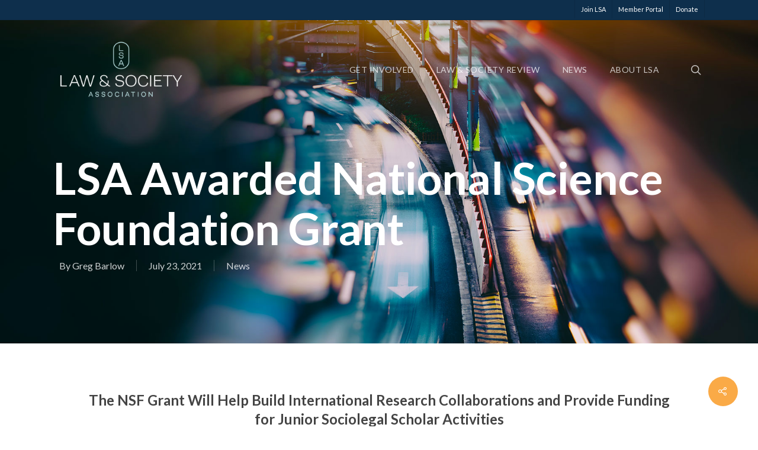

--- FILE ---
content_type: text/html; charset=UTF-8
request_url: https://www.lawandsociety.org/2021/07/23/lsa-awarded-national-science-foundation-grant/
body_size: 11539
content:
<!DOCTYPE html><html lang="en-US" class="no-js"><head><meta charset="UTF-8"><meta name="viewport" content="width=device-width, initial-scale=1, maximum-scale=1, user-scalable=0" /><link media="all" href="https://www.lawandsociety.org/wp-content/cache/autoptimize/css/autoptimize_3ae379446a1e36da91b7fbde95fcf767.css" rel="stylesheet" /><title>LSA Awarded National Science Foundation Grant - Law and Society Association</title><meta name="robots" content="index, follow, max-snippet:-1, max-image-preview:large, max-video-preview:-1" /><link rel="canonical" href="https://www.lawandsociety.org/2021/07/23/lsa-awarded-national-science-foundation-grant/" /><meta property="og:locale" content="en_US" /><meta property="og:type" content="article" /><meta property="og:title" content="LSA Awarded National Science Foundation Grant - Law and Society Association" /><meta property="og:description" content="The NSF Grant Will Help Build International Research Collaborations and Provide Funding for Junior Sociolegal Scholar Activities." /><meta property="og:url" content="https://www.lawandsociety.org/2021/07/23/lsa-awarded-national-science-foundation-grant/" /><meta property="og:site_name" content="Law and Society Association" /><meta property="article:published_time" content="2021-07-23T15:33:32+00:00" /><meta property="article:modified_time" content="2021-07-26T17:58:01+00:00" /><meta property="og:image" content="https://www.lawandsociety.org/wp-content/uploads/2021/01/cropped-LSA_Favicon.png" /><meta property="og:image:width" content="512" /><meta property="og:image:height" content="512" /><meta name="twitter:card" content="summary_large_image" /> <script type="application/ld+json" class="yoast-schema-graph">{"@context":"https://schema.org","@graph":[{"@type":"Organization","@id":"https://www.lawandsociety.org/#organization","name":"Law and Society Association","url":"https://www.lawandsociety.org/","sameAs":[],"logo":{"@type":"ImageObject","@id":"https://www.lawandsociety.org/#logo","inLanguage":"en-US","url":"https://www.lawandsociety.org/wp-content/uploads/2020/07/LSA_Logo_Dark.png","width":300,"height":144,"caption":"Law and Society Association"},"image":{"@id":"https://www.lawandsociety.org/#logo"}},{"@type":"WebSite","@id":"https://www.lawandsociety.org/#website","url":"https://www.lawandsociety.org/","name":"Law and Society Association","description":"The Law and Society Association, founded in 1964, is a group of scholars from many fields and countries, interested in the place of law in social, political, economic and cultural life. Members bring expertise in law, sociology, political science, psychology, anthropology, economics, and history as well as in other related areas to the study of sociolegal phenomena.  Among its activities, the Association publishes the Law &amp; Society Review, sponsors annual conferences and educational workshops, and fosters the development of academic programs in law and society around the world.","publisher":{"@id":"https://www.lawandsociety.org/#organization"},"potentialAction":[{"@type":"SearchAction","target":"https://www.lawandsociety.org/?s={search_term_string}","query-input":"required name=search_term_string"}],"inLanguage":"en-US"},{"@type":"ImageObject","@id":"https://www.lawandsociety.org/2021/07/23/lsa-awarded-national-science-foundation-grant/#primaryimage","inLanguage":"en-US","url":"https://www.lawandsociety.org/wp-content/uploads/2021/01/cropped-LSA_Favicon.png","width":512,"height":512},{"@type":"WebPage","@id":"https://www.lawandsociety.org/2021/07/23/lsa-awarded-national-science-foundation-grant/#webpage","url":"https://www.lawandsociety.org/2021/07/23/lsa-awarded-national-science-foundation-grant/","name":"LSA Awarded National Science Foundation Grant - Law and Society Association","isPartOf":{"@id":"https://www.lawandsociety.org/#website"},"primaryImageOfPage":{"@id":"https://www.lawandsociety.org/2021/07/23/lsa-awarded-national-science-foundation-grant/#primaryimage"},"datePublished":"2021-07-23T15:33:32+00:00","dateModified":"2021-07-26T17:58:01+00:00","breadcrumb":{"@id":"https://www.lawandsociety.org/2021/07/23/lsa-awarded-national-science-foundation-grant/#breadcrumb"},"inLanguage":"en-US","potentialAction":[{"@type":"ReadAction","target":["https://www.lawandsociety.org/2021/07/23/lsa-awarded-national-science-foundation-grant/"]}]},{"@type":"BreadcrumbList","@id":"https://www.lawandsociety.org/2021/07/23/lsa-awarded-national-science-foundation-grant/#breadcrumb","itemListElement":[{"@type":"ListItem","position":1,"item":{"@type":"WebPage","@id":"https://www.lawandsociety.org/","url":"https://www.lawandsociety.org/","name":"Home"}},{"@type":"ListItem","position":2,"item":{"@type":"WebPage","@id":"https://www.lawandsociety.org/2021/07/23/lsa-awarded-national-science-foundation-grant/","url":"https://www.lawandsociety.org/2021/07/23/lsa-awarded-national-science-foundation-grant/","name":"LSA Awarded National Science Foundation Grant"}}]},{"@type":"Article","@id":"https://www.lawandsociety.org/2021/07/23/lsa-awarded-national-science-foundation-grant/#article","isPartOf":{"@id":"https://www.lawandsociety.org/2021/07/23/lsa-awarded-national-science-foundation-grant/#webpage"},"author":{"@id":"https://www.lawandsociety.org/#/schema/person/7bd58c32a2394e12b01756001e9c549b"},"headline":"LSA Awarded National Science Foundation Grant","datePublished":"2021-07-23T15:33:32+00:00","dateModified":"2021-07-26T17:58:01+00:00","mainEntityOfPage":{"@id":"https://www.lawandsociety.org/2021/07/23/lsa-awarded-national-science-foundation-grant/#webpage"},"publisher":{"@id":"https://www.lawandsociety.org/#organization"},"image":{"@id":"https://www.lawandsociety.org/2021/07/23/lsa-awarded-national-science-foundation-grant/#primaryimage"},"articleSection":"News","inLanguage":"en-US"},{"@type":"Person","@id":"https://www.lawandsociety.org/#/schema/person/7bd58c32a2394e12b01756001e9c549b","name":"Greg Barlow"}]}</script> <link rel='dns-prefetch' href='//fonts.googleapis.com' /><link rel="alternate" type="application/rss+xml" title="Law and Society Association &raquo; Feed" href="https://www.lawandsociety.org/feed/" /><link rel="alternate" type="application/rss+xml" title="Law and Society Association &raquo; Comments Feed" href="https://www.lawandsociety.org/comments/feed/" /><link rel='stylesheet' id='nectar_default_font_open_sans-css'  href='https://fonts.googleapis.com/css?family=Open+Sans%3A300%2C400%2C600%2C700&#038;subset=latin%2Clatin-ext' type='text/css' media='all' /><link rel='stylesheet' id='redux-google-fonts-salient_redux-css'  href='https://fonts.googleapis.com/css?family=Lato%3A400%2C700%7CMr+Dafoe%3A400&#038;ver=1614095039' type='text/css' media='all' /> <script type='text/javascript' src='https://www.lawandsociety.org/wp-includes/js/jquery/jquery.min.js?ver=3.5.1' id='jquery-core-js'></script> <link rel="https://api.w.org/" href="https://www.lawandsociety.org/wp-json/" /><link rel="alternate" type="application/json" href="https://www.lawandsociety.org/wp-json/wp/v2/posts/5484" /><link rel="EditURI" type="application/rsd+xml" title="RSD" href="https://www.lawandsociety.org/xmlrpc.php?rsd" /><link rel="wlwmanifest" type="application/wlwmanifest+xml" href="https://www.lawandsociety.org/wp-includes/wlwmanifest.xml" /><link rel='shortlink' href='https://www.lawandsociety.org/?p=5484' /><link rel="alternate" type="application/json+oembed" href="https://www.lawandsociety.org/wp-json/oembed/1.0/embed?url=https%3A%2F%2Fwww.lawandsociety.org%2F2021%2F07%2F23%2Flsa-awarded-national-science-foundation-grant%2F" /><link rel="alternate" type="text/xml+oembed" href="https://www.lawandsociety.org/wp-json/oembed/1.0/embed?url=https%3A%2F%2Fwww.lawandsociety.org%2F2021%2F07%2F23%2Flsa-awarded-national-science-foundation-grant%2F&#038;format=xml" />  <script type="text/javascript">var root = document.getElementsByTagName( "html" )[0]; root.setAttribute( "class", "js" );</script> <script async src="https://www.googletagmanager.com/gtag/js?id=G-KX0LP4WW4F"></script> <script>window.dataLayer = window.dataLayer || [];  
  function gtag(){dataLayer.push(arguments);}  
  gtag('js', new Date());
  
  gtag('config', 'G-KX0LP4WW4F');</script><meta name="generator" content="Powered by WPBakery Page Builder - drag and drop page builder for WordPress."/><link rel="icon" href="https://www.lawandsociety.org/wp-content/uploads/2021/01/cropped-LSA_Favicon-32x32.png" sizes="32x32" /><link rel="icon" href="https://www.lawandsociety.org/wp-content/uploads/2021/01/cropped-LSA_Favicon-192x192.png" sizes="192x192" /><link rel="apple-touch-icon" href="https://www.lawandsociety.org/wp-content/uploads/2021/01/cropped-LSA_Favicon-180x180.png" /><meta name="msapplication-TileImage" content="https://www.lawandsociety.org/wp-content/uploads/2021/01/cropped-LSA_Favicon-270x270.png" /> <noscript><style>.wpb_animate_when_almost_visible { opacity: 1; }</style></noscript></head><body class="post-template-default single single-post postid-5484 single-format-standard ascend wpb-js-composer js-comp-ver-6.4.2 vc_responsive" data-footer-reveal="false" data-footer-reveal-shadow="none" data-header-format="default" data-body-border="off" data-boxed-style="" data-header-breakpoint="1000" data-dropdown-style="minimal" data-cae="easeOutCubic" data-cad="750" data-megamenu-width="contained" data-aie="none" data-ls="magnific" data-apte="standard" data-hhun="0" data-fancy-form-rcs="default" data-form-style="minimal" data-form-submit="regular" data-is="minimal" data-button-style="default" data-user-account-button="false" data-flex-cols="true" data-col-gap="default" data-header-inherit-rc="false" data-header-search="true" data-animated-anchors="true" data-ajax-transitions="true" data-full-width-header="false" data-slide-out-widget-area="true" data-slide-out-widget-area-style="slide-out-from-right" data-user-set-ocm="off" data-loading-animation="none" data-bg-header="true" data-responsive="1" data-ext-responsive="true" data-header-resize="1" data-header-color="custom" data-cart="false" data-remove-m-parallax="" data-remove-m-video-bgs="" data-m-animate="0" data-force-header-trans-color="light" data-smooth-scrolling="0" data-permanent-transparent="false" > <script type="text/javascript">if(navigator.userAgent.match(/(Android|iPod|iPhone|iPad|BlackBerry|IEMobile|Opera Mini)/)) { document.body.className += " using-mobile-browser "; }</script><div id="ajax-loading-screen" data-disable-mobile="1" data-disable-fade-on-click="0" data-effect="standard" data-method="standard"><div class="loading-icon none"><div class="material-icon"><div class="spinner"><div class="right-side"><div class="bar"></div></div><div class="left-side"><div class="bar"></div></div></div><div class="spinner color-2"><div class="right-side"><div class="bar"></div></div><div class="left-side"><div class="bar"></div></div></div></div></div></div><div id="header-space"  data-header-mobile-fixed='1'></div><div id="header-outer" data-has-menu="true" data-has-buttons="yes" data-header-button_style="default" data-using-pr-menu="false" data-mobile-fixed="1" data-ptnm="false" data-lhe="animated_underline" data-user-set-bg="#ffffff" data-format="default" data-permanent-transparent="false" data-megamenu-rt="0" data-remove-fixed="0" data-header-resize="1" data-cart="false" data-transparency-option="" data-box-shadow="small" data-shrink-num="25" data-using-secondary="1" data-using-logo="1" data-logo-height="110" data-m-logo-height="50" data-padding="28" data-full-width="false" data-condense="false" data-transparent-header="true" data-transparent-shadow-helper="false" data-remove-border="true" class="transparent"><div id="header-secondary-outer" class="default" data-mobile="default" data-remove-fixed="0" data-lhe="animated_underline" data-secondary-text="false" data-full-width="false" data-mobile-fixed="1" data-permanent-transparent="false" ><div class="container"><nav><ul class="sf-menu"><li id="menu-item-143" class="menu-item menu-item-type-custom menu-item-object-custom menu-item-143"><a href="https://lawandsociety.site-ym.com/general/register_member_type.asp">Join LSA</a></li><li id="menu-item-144" class="menu-item menu-item-type-custom menu-item-object-custom menu-item-144"><a href="https://lawandsociety.site-ym.com/">Member Portal</a></li><li id="menu-item-145" class="menu-item menu-item-type-custom menu-item-object-custom menu-item-145"><a href="https://lawandsociety.site-ym.com/donations/">Donate</a></li></ul></nav></div></div><header id="top"><div class="container"><div class="row"><div class="col span_3"> <a id="logo" href="https://www.lawandsociety.org" data-supplied-ml-starting-dark="false" data-supplied-ml-starting="false" data-supplied-ml="false" > <img class="stnd default-logo" alt="Law and Society Association" src="https://www.lawandsociety.org/wp-content/uploads/2020/07/LSA_Logo_Dark.png" srcset="https://www.lawandsociety.org/wp-content/uploads/2020/07/LSA_Logo_Dark.png 1x, https://www.lawandsociety.org/wp-content/uploads/2020/07/LSA_Logo_Dark.png 2x" /><img class="starting-logo default-logo"  alt="Law and Society Association" src="https://www.lawandsociety.org/wp-content/uploads/2020/07/LSA_Logo_Light.png" srcset="https://www.lawandsociety.org/wp-content/uploads/2020/07/LSA_Logo_Light.png 1x, https://www.lawandsociety.org/wp-content/uploads/2020/07/LSA_Logo_Light.png 2x" /><img class="starting-logo dark-version default-logo"  alt="Law and Society Association" src="https://www.lawandsociety.org/wp-content/uploads/2020/07/LSA_Logo_Dark.png" srcset="https://www.lawandsociety.org/wp-content/uploads/2020/07/LSA_Logo_Dark.png 1x, https://www.lawandsociety.org/wp-content/uploads/2020/07/LSA_Logo_Dark.png 2x" /> </a></div><div class="col span_9 col_last"> <a class="mobile-search" href="#searchbox"><span class="nectar-icon icon-salient-search" aria-hidden="true"></span></a><div class="slide-out-widget-area-toggle mobile-icon slide-out-from-right" data-custom-color="false" data-icon-animation="simple-transform"><div> <a href="#sidewidgetarea" aria-label="Navigation Menu" aria-expanded="false" class="closed"> <span aria-hidden="true"> <i class="lines-button x2"> <i class="lines"></i> </i> </span> </a></div></div><nav><ul class="sf-menu"><li id="menu-item-77" class="megamenu columns-3 menu-item menu-item-type-custom menu-item-object-custom menu-item-has-children menu-item-77"><a href="https://www.lawandsociety.org/get-involved/">Get Involved</a><ul class="sub-menu"><li id="menu-item-132" class="menu-item menu-item-type-custom menu-item-object-custom menu-item-has-children menu-item-132"><a href="#">Annual Meetings<span class="sf-sub-indicator"><i class="fa fa-angle-right icon-in-menu"></i></span></a><ul class="sub-menu"><li id="menu-item-133" class="menu-item menu-item-type-custom menu-item-object-custom menu-item-133"><a href="https://www.lawandsociety.org/annual-meetings/">About</a></li><li id="menu-item-134" class="menu-item menu-item-type-custom menu-item-object-custom menu-item-134"><a href="https://www.lawandsociety.org/sanfrancisco-2026-homepage/">San Francisco 2026</a></li><li id="menu-item-5265" class="menu-item menu-item-type-custom menu-item-object-custom menu-item-5265"><a href="https://www.lawandsociety.org/category/annualmeetinglsanews/">Annual Meeting News</a></li></ul></li><li id="menu-item-135" class="menu-item menu-item-type-custom menu-item-object-custom menu-item-has-children menu-item-135"><a href="#">Memberships<span class="sf-sub-indicator"><i class="fa fa-angle-right icon-in-menu"></i></span></a><ul class="sub-menu"><li id="menu-item-136" class="menu-item menu-item-type-custom menu-item-object-custom menu-item-136"><a href="https://lawandsociety.site-ym.com/">Member Portal</a></li><li id="menu-item-137" class="menu-item menu-item-type-custom menu-item-object-custom menu-item-137"><a href="https://www.lawandsociety.org/why-join-lsa/">Why Join LSA?</a></li><li id="menu-item-1891" class="menu-item menu-item-type-custom menu-item-object-custom menu-item-1891"><a href="https://www.lawandsociety.org/member-types/">Member Types</a></li><li id="menu-item-138" class="menu-item menu-item-type-custom menu-item-object-custom menu-item-138"><a href="https://www.lawandsociety.org/faqs/">FAQs</a></li></ul></li><li id="menu-item-139" class="menu-item menu-item-type-custom menu-item-object-custom menu-item-has-children menu-item-139"><a href="#">LSA Communities<span class="sf-sub-indicator"><i class="fa fa-angle-right icon-in-menu"></i></span></a><ul class="sub-menu"><li id="menu-item-140" class="menu-item menu-item-type-custom menu-item-object-custom menu-item-140"><a href="https://www.lawandsociety.org/collaborative-research-networks/">Collaborative Research Networks</a></li><li id="menu-item-141" class="menu-item menu-item-type-custom menu-item-object-custom menu-item-141"><a href="https://www.lawandsociety.org/international-research-collaboratives/">International Research Collaboratives</a></li></ul></li></ul></li><li id="menu-item-78" class="menu-item menu-item-type-custom menu-item-object-custom menu-item-has-children menu-item-78"><a href="https://www.lawandsociety.org/law-society-review-2/">Law &#038; Society Review</a><ul class="sub-menu"><li id="menu-item-128" class="menu-item menu-item-type-custom menu-item-object-custom menu-item-128"><a href="https://www.lawandsociety.org/lsr-history/">LSR History</a></li><li id="menu-item-129" class="menu-item menu-item-type-custom menu-item-object-custom menu-item-129"><a href="https://www.lawandsociety.org/current-lsr-issue-59-4/">Current LSR Issue</a></li></ul></li><li id="menu-item-79" class="menu-item menu-item-type-custom menu-item-object-custom menu-item-79"><a href="https://www.lawandsociety.org/news/">News</a></li><li id="menu-item-80" class="menu-item menu-item-type-custom menu-item-object-custom menu-item-has-children menu-item-80"><a href="https://www.lawandsociety.org/about-lsa/">About LSA</a><ul class="sub-menu"><li id="menu-item-122" class="menu-item menu-item-type-custom menu-item-object-custom menu-item-122"><a href="https://www.lawandsociety.org/lsa-history-25/">LSA History</a></li><li id="menu-item-123" class="menu-item menu-item-type-custom menu-item-object-custom menu-item-123"><a href="https://www.lawandsociety.org/bylaws-and-policies/">Bylaws and Policies</a></li><li id="menu-item-124" class="menu-item menu-item-type-custom menu-item-object-custom menu-item-124"><a href="https://www.lawandsociety.org/governance-fall-2026/">Governance</a></li><li id="menu-item-125" class="menu-item menu-item-type-custom menu-item-object-custom menu-item-125"><a href="https://www.lawandsociety.org/committees/">Committees</a></li><li id="menu-item-127" class="menu-item menu-item-type-custom menu-item-object-custom menu-item-127"><a href="https://www.lawandsociety.org/awards-2026/">Awards</a></li><li id="menu-item-126" class="menu-item menu-item-type-custom menu-item-object-custom menu-item-126"><a href="https://www.lawandsociety.org/our-team/">Our Team</a></li></ul></li></ul><ul class="buttons sf-menu" data-user-set-ocm="off"><li id="search-btn"><div><a href="#searchbox"><span class="icon-salient-search" aria-hidden="true"></span></a></div></li></ul></nav></div></div></div></header></div><div id="search-outer" class="nectar"><div id="search"><div class="container"><div id="search-box"><div class="inner-wrap"><div class="col span_12"><form role="search" action="https://www.lawandsociety.org/" method="GET"> <input type="text" name="s"  value="Start Typing..." data-placeholder="Start Typing..." /> <span><i>Press enter to begin your search</i></span></form></div></div></div><div id="close"><a href="#"> <span class="icon-salient-x" aria-hidden="true"></span> </a></div></div></div></div><div id="ajax-content-wrap"><div id="page-header-wrap" data-animate-in-effect="none" data-midnight="light" class="" style="height: 580px;"><div id="page-header-bg" class=" hentry" data-post-hs="default" data-padding-amt="normal" data-animate-in-effect="none" data-midnight="light" data-text-effect="" data-bg-pos="center" data-alignment="left" data-alignment-v="middle" data-parallax="0" data-height="580"  style="background-color: #000; height:580px;"><div class="page-header-bg-image-wrap" id="nectar-page-header-p-wrap" data-parallax-speed="medium"><div class="page-header-bg-image" style="background-image: url(https://www.lawandsociety.org/wp-content/uploads/2020/10/BlogPostTemplate_FeaturedImage.jpg);"></div></div><div class="container"><img class="hidden-social-img" src="https://www.lawandsociety.org/wp-content/uploads/2020/10/BlogPostTemplate_FeaturedImage.jpg" alt="LSA Awarded National Science Foundation Grant" /><div class="row"><div class="col span_6 section-title blog-title" data-remove-post-date="0" data-remove-post-author="0" data-remove-post-comment-number="1"><div class="inner-wrap"><h1 class="entry-title">LSA Awarded National Science Foundation Grant</h1><div id="single-below-header" data-hide-on-mobile="false"> <span class="meta-author vcard author"><span class="fn">By <a href="https://www.lawandsociety.org/author/greg-barlow/" title="Posts by Greg Barlow" rel="author">Greg Barlow</a></span></span><span class="meta-date date published">July 23, 2021</span><span class="meta-date date updated rich-snippet-hidden">July 26th, 2021</span><span class="meta-category"><a href="https://www.lawandsociety.org/category/news/">News</a></span></div><div id="single-meta"><div class="meta-comment-count"> <a href="https://www.lawandsociety.org/2021/07/23/lsa-awarded-national-science-foundation-grant/#respond"><i class="icon-default-style steadysets-icon-chat"></i> No Comments</a></div></div></div></div></div></div></div></div><div class="container-wrap no-sidebar" data-midnight="dark" data-remove-post-date="0" data-remove-post-author="0" data-remove-post-comment-number="1"><div class="container main-content"><div class="row"><div class="post-area col  span_12 col_last"><article id="post-5484" class="post-5484 post type-post status-publish format-standard has-post-thumbnail category-news"><div class="inner-wrap"><div class="post-content" data-hide-featured-media="0"><div class="content-inner"><h4 style="text-align: center;">The NSF Grant Will Help Build International Research Collaborations and Provide Funding for Junior Sociolegal Scholar Activities</h4><p><b>AMHERST, Mass. – </b>The <a href="https://www.nsf.gov/funding/pgm_summ.jsp?pims_id=505704">National Science Foundation (NSF) Division of Law &amp; Science</a> has awarded the <a href="https://www.lawandsociety.org/">Law and Society Association (LSA)</a> a $298,500 grant to support the Association’s continued role in cultivating a global field of law and society. The grant will help fund, facilitate and foster international collaboration projects and other activities among international scholars that will take place leading up to and during <a href="https://www.lawandsociety.org/2021/06/07/lsa-heads-to-lisbon-portugal-for-its-2022-annual-meeting/">LSA’s 2022 Annual Meeting in Lisbon, Portugal</a>. It marks the fourth time in 14 years that the NSF provided the Association with this grant.</p><p>The NSF grant will also assist LSA in its commitment to mentoring early career sociolegal scholars, especially those residing in low and middle-income countries. Junior scholar activities preceding the Lisbon conference will include joint mentorship development workshops to share methods, materials and approaches for supporting early career scholars’ research. These initiatives will also feature a series of early career workshops hosted by partner associations and LSA, from which junior scholars will be drawn for travel support to attend the Annual Meeting in Lisbon.</p><p>“Primarily, this grant will help develop an emerging world-wide sociolegal field guided by three principles,” said <a href="https://faculty.sites.uci.edu/edarian/">incoming LSA Secretary Eve Darian-Smith</a>, who served as the Principal Investigator for the NSF grant proposal. “The first is moving scholarship beyond the taken-for-granted framing of the nation-state, both theoretically and methodologically. The second is thinking critically about enduring legacies of colonialism and racism. And the third is taking seriously sociolegal knowledge produced outside the Euro-American academy.”</p><p>The NSF grant will be instrumental in helping sociolegal scholars from around the world provide insight and better understand complex social and legal issues. Legal processes and influences transcend national borders through numerous social problems, such as illegal trade of endangered species, terrorism, human trafficking, climate change and pandemics to name a few. The ability to deal effectively with global and transnational issues like these must be based on a deep understanding of local, regional, national and global interactions, such as the collaborations facilitated at LSA Annual Meetings.</p><p>Due to the global impact of what may seem like local legal developments, it is important to have a field that could apply sociolegal analysis everywhere. However, in countries that lack the capacity needed to illuminate globally-relevant local developments, a sociolegal deficit persists. LSA, therefore, identified three objectives for the Lisbon conference and the grant to address: dealing with the sociolegal deficit, enhancing communication capacity and strengthening the study of global forces.</p><p>“This grant shows that the NSF recognizes the Association’s global mission,” explained <a href="https://secure.law.wisc.edu/profiles/dmtrubek">David Trubek</a>, who co-chairs LSA’s International Activities Committee and served as Co-PI for the grant proposal. “We made clear to the NSF that we are helping build a world-wide sociolegal field. Because our societies are interdependent and interrelated, we all have an interest in knowing about laws’ impact around the world, and LSA has a duty to work with sociolegal scholars and groups everywhere to enhance overall global capacity.”</p><p>Back in 2007, the NSF helped support LSA’s inaugural launch of its <a href="https://www.lawandsociety.org/international-research-collaboratives/">International Research Collaborative (IRC)</a> program for its conference in Berlin, Germany. IRCs—interdisciplinary networks of global scholars who accomplish a specific project—have been essential in helping communities around the world strengthen their own sociolegal capacities and increase the effectiveness of scholarly communication across national borders. They promote valuable collaborative research with scientific rigor and relevance and create opportunities for scholars to share and communicate research to audiences at LSA meetings and other venues.</p><p>From a theoretical point of view, these cross-disciplinary and cross-national networks bring wider and more inclusive perspectives to the problems they address. These exchanges help ensure that knowledge produced in the U.S. remains relevant and applicable to rapidly changing geopolitical contexts. In focusing on concrete, specific, self-contained projects, IRCs produce tangible results, such as edited volumes, book chapters, symposia, and articles to be published in scientific and academic journals.</p><p>“Since establishing the IRC on Natural Resource Governance, Inequality and Human Rights in 2015, I have greatly benefited from the cross-cutting, cross-jurisdictional scholarly conversations the program has enabled,” noted <a href="https://scholars.latrobe.edu.au/jdehm">Julia Dehm</a>, a senior Lecturer at the La Trobe Law School in Australia. “The IRC has convened panels at LSA meetings in New Orleans (2016), Mexico City (2017), Toronto (2018) and Washington DC (2019), and thereby nurtured a community of scholars, supported collaborative publication efforts and pushed our thinking on urgent questions about how resource extraction in many cases is perpetuating structural inequalities and leading to rights violations.”</p><p>“As a recipient and a coordinator of an IRC, I can attest to the very great impact it has on scholars,” added <a href="https://scholar.google.com/citations?user=7p7Cxd4AAAAJ&amp;hl=en">Azubike Onuora-Oguno</a> of the University of Ilorin in Nigeria. “The IRC has opened me up to a very wide range of sociolegal scholars and gave me an opportunity to collaborate. I have published a book, edited a book volume and have been part of three special journal volumes. These publications are all in collaboration with scholars I have met within the network of the LSA-IRC initiative.”</p><p>Over the course of a decade, the NSF helped the Association double its IRC program in size, supporting 106 scholars from 19 countries that joined the proceedings in LSA’s Mexico City conference (2017). This resulted in nearly 30 substantial and important publications reflecting significant advances in sociolegal studies. Having started with 20 groups, LSA currently houses 41 IRCs in 2021. The NSF grant will provide a much-needed expansion of funds to support the work of the IRCs, especially by subsidizing travel support for scholars from the global South and low and middle-income countries to make the trip to Lisbon in 2022.</p><p>“Rather than serving as one-off conference sessions, the IRCs help build long-term scholarly communities that strengthen the field of law and society,” said LSA Executive Director <a href="https://www.lawandsociety.org/steven-boutcher/">Steven Boutcher</a>. “These efforts inherently enrich the sociolegal field for U.S.-based scholars, while expanding the field elsewhere around the world.”</p><p>The Law and Society Association is well positioned to help facilitate a collaborative, global sociolegal field and carry out the tasks to be supported by the NSF grant. International in scope, LSA’s Annual Meetings provide unparalleled opportunities for law and society scholars to connect and exchange ideas. Over the past 30 years, LSA has increasingly become the global meeting place for the sociolegal field, with increasing participation by international scholars. At its most recent in-person conference in 2019, 40% of the attendees resided outside of the US, representing 65 countries and spanning six continents. In 2021, LSA’s international membership has increased by 33% from a year ago. This makes LSA not only the largest, but also the most international sociolegal association in the world.</p><p>In addition to Professors Darian-Smith and Trubek, LSA would like to recognize <a href="http://www.publiclaw.uct.ac.za/pbl/staff/dsmythe">Dee Smythe</a> and <a href="https://law.fiu.edu/directory/manuel-a-gomez/">Manuel A. Gomez</a> for serving as co-PIs during the NSF grant proposal process. To learn more about LSA and its international activities, please visit us at <a href="https://www.lawandsociety.org/">lawandsociety.org</a>.</p><p><em> </em></p><p style="text-align: center;">###</p></div></div></div></article></div></div><div class="row"><div data-post-header-style="default" class="blog_next_prev_buttons wpb_row vc_row-fluid full-width-content standard_section" data-style="fullwidth_next_prev" data-midnight="light"><ul class="controls"><li class="previous-post "><div class="post-bg-img" style="background-image: url(https://www.lawandsociety.org/wp-content/uploads/2020/10/BlogPostTemplate_FeaturedImage.jpg);"></div><a href="https://www.lawandsociety.org/2021/07/29/member-spotlight-gregory-shaffer/"></a><h3><span>Previous Post</span><span class="text">Member Spotlight: Gregory Shaffer <svg class="next-arrow" xmlns="http://www.w3.org/2000/svg" xmlns:xlink="http://www.w3.org/1999/xlink" viewBox="0 0 39 12"><line class="top" x1="23" y1="-0.5" x2="29.5" y2="6.5" stroke="#ffffff;"></line><line class="bottom" x1="23" y1="12.5" x2="29.5" y2="5.5" stroke="#ffffff;"></line></svg><span class="line"></span></span></h3></li><li class="next-post "><div class="post-bg-img" style="background-image: url(https://www.lawandsociety.org/wp-content/uploads/2020/10/BlogPostTemplate_FeaturedImage.jpg);"></div><a href="https://www.lawandsociety.org/2021/07/15/president-laura-beth-nielsen-featured-in-malcolm-gladwells-podcast/"></a><h3><span>Next Post</span><span class="text">LSA President Laura Beth Nielsen Featured in Malcolm Gladwell's Podcast <svg class="next-arrow" xmlns="http://www.w3.org/2000/svg" xmlns:xlink="http://www.w3.org/1999/xlink" viewBox="0 0 39 12"><line class="top" x1="23" y1="-0.5" x2="29.5" y2="6.5" stroke="#ffffff;"></line><line class="bottom" x1="23" y1="12.5" x2="29.5" y2="5.5" stroke="#ffffff;"></line></svg><span class="line"></span></span></h3></li></ul></div><div id="author-bio" data-midnight="dark" class="full-width-section   "><div class="span_12"><div id="author-info"><h3><span><i>Author</i></span> Greg Barlow</h3><p></p></div> <a href="https://www.lawandsociety.org/author/greg-barlow/" data-hover-text-color-override="#fff" data-hover-color-override="false" data-color-override="#000000" class="nectar-button see-through-2 large">More posts by Greg Barlow </a><div class="clear"></div></div></div><div class="comments-section" data-author-bio="true"><div class="comment-wrap full-width-section custom-skip" data-midnight="dark" data-comments-open="false"></div></div></div></div></div><div class="nectar-social fixed" data-position="" data-rm-love="0" data-color-override="override"><a href="#"><i class="icon-default-style steadysets-icon-share"></i></a><div class="nectar-social-inner"><a class='facebook-share nectar-sharing' href='#' title='Share this'> <i class='fa fa-facebook'></i> <span class='social-text'>Share</span> </a><a class='twitter-share nectar-sharing' href='#' title='Tweet this'> <i class='fa fa-twitter'></i> <span class='social-text'>Tweet</span> </a><a class='linkedin-share nectar-sharing' href='#' title='Share this'> <i class='fa fa-linkedin'></i> <span class='social-text'>Share</span> </a><a class='pinterest-share nectar-sharing' href='#' title='Pin this'> <i class='fa fa-pinterest'></i> <span class='social-text'>Pin</span> </a></div></div><div id="footer-outer" data-midnight="light" data-cols="5" data-custom-color="true" data-disable-copyright="false" data-matching-section-color="true" data-copyright-line="true" data-using-bg-img="false" data-bg-img-overlay="1.0" data-full-width="false" data-using-widget-area="true" data-link-hover="underline"><div id="footer-widgets" data-has-widgets="true" data-cols="5"><div class="container"><div class="row"><div class="col span_3"><div id="media_image-2" class="widget widget_media_image"><img width="300" height="144" src="https://www.lawandsociety.org/wp-content/uploads/2020/07/LSA_Logo_Light.png" class="image wp-image-71  attachment-full size-full" alt="" loading="lazy" style="max-width: 100%; height: auto;" /></div></div><div class="col span_3"><div id="nav_menu-2" class="widget widget_nav_menu"><div class="menu-footer-menu-1-container"><ul id="menu-footer-menu-1" class="menu"><li id="menu-item-146" class="menu-item menu-item-type-custom menu-item-object-custom menu-item-146"><a href="https://www.lawandsociety.org/get-involved/">Get Involved</a></li><li id="menu-item-147" class="menu-item menu-item-type-custom menu-item-object-custom menu-item-147"><a href="https://www.lawandsociety.org/law-and-society-review/">Law &#038; Society Review</a></li><li id="menu-item-148" class="menu-item menu-item-type-custom menu-item-object-custom menu-item-148"><a href="https://www.lawandsociety.org/news/">News</a></li><li id="menu-item-149" class="menu-item menu-item-type-custom menu-item-object-custom menu-item-149"><a href="https://www.lawandsociety.org/about-lsa/">About LSA</a></li></ul></div></div></div><div class="col span_3"><div id="nav_menu-3" class="widget widget_nav_menu"><div class="menu-footer-menu-2-container"><ul id="menu-footer-menu-2" class="menu"><li id="menu-item-156" class="menu-item menu-item-type-custom menu-item-object-custom menu-item-156"><a href="mailto:lsa@lawandsociety.org">Contact Us</a></li><li id="menu-item-157" class="menu-item menu-item-type-custom menu-item-object-custom menu-item-157"><a href="https://www.lawandsociety.org/privacy-policy-updated/">Privacy Policy</a></li><li id="menu-item-158" class="menu-item menu-item-type-custom menu-item-object-custom menu-item-158"><a href="https://www.lawandsociety.org/disclaimer-updated/">Disclaimer</a></li><li id="menu-item-159" class="menu-item menu-item-type-custom menu-item-object-custom menu-item-159"><a href="https://www.lawandsociety.org/copyright-policy-updated/">Copyright Policies</a></li></ul></div></div></div><div class="col span_3"><div id="text-2" class="widget widget_text"><div class="textwidget"><p><span style="font-weight: 400;"><strong>Law and Society Association</strong><br /> </span><span style="font-weight: 400;">417 Machmer Hall<br /> </span><span style="font-weight: 400;">240 Hicks Way<br /> </span><span style="font-weight: 400;">Amherst, MA 01003-9278<br /> </span><a href="mailto:lsa@lawandsociety.org"><span style="font-weight: 400;">lsa@lawandsociety.org</span></a></p></div></div></div></div></div></div><div class="row" id="copyright" data-layout="default"><div class="container"><div class="col span_5"><p> © 2021 Law and Society Association</p></div><div class="col span_7 col_last"><ul class="social"><li><a target="_blank" href="https://twitter.com/law_soc"><i class="fa fa-twitter"></i> </a></li><li><a target="_blank" href="https://www.facebook.com/LawAndSocietyAssociation"><i class="fa fa-facebook"></i> </a></li><li><a target="_blank" href="https://www.youtube.com/channel/UCc_vZyN8BX8gRGLPH_-YV-Q?view_as=subscriber"><i class="fa fa-youtube-play"></i> </a></li></ul></div></div></div></div><div id="slide-out-widget-area-bg" class="slide-out-from-right dark"></div><div id="slide-out-widget-area" class="slide-out-from-right" data-dropdown-func="separate-dropdown-parent-link" data-back-txt="Back"><div class="inner" data-prepend-menu-mobile="false"> <a class="slide_out_area_close" href="#"> <span class="icon-salient-x icon-default-style"></span> </a><div class="off-canvas-menu-container mobile-only"><ul class="menu"><li class="megamenu columns-3 menu-item menu-item-type-custom menu-item-object-custom menu-item-has-children menu-item-77"><a href="https://www.lawandsociety.org/get-involved/">Get Involved</a><ul class="sub-menu"><li class="menu-item menu-item-type-custom menu-item-object-custom menu-item-has-children menu-item-132"><a href="#">Annual Meetings</a><ul class="sub-menu"><li class="menu-item menu-item-type-custom menu-item-object-custom menu-item-133"><a href="https://www.lawandsociety.org/annual-meetings/">About</a></li><li class="menu-item menu-item-type-custom menu-item-object-custom menu-item-134"><a href="https://www.lawandsociety.org/sanfrancisco-2026-homepage/">San Francisco 2026</a></li><li class="menu-item menu-item-type-custom menu-item-object-custom menu-item-5265"><a href="https://www.lawandsociety.org/category/annualmeetinglsanews/">Annual Meeting News</a></li></ul></li><li class="menu-item menu-item-type-custom menu-item-object-custom menu-item-has-children menu-item-135"><a href="#">Memberships</a><ul class="sub-menu"><li class="menu-item menu-item-type-custom menu-item-object-custom menu-item-136"><a href="https://lawandsociety.site-ym.com/">Member Portal</a></li><li class="menu-item menu-item-type-custom menu-item-object-custom menu-item-137"><a href="https://www.lawandsociety.org/why-join-lsa/">Why Join LSA?</a></li><li class="menu-item menu-item-type-custom menu-item-object-custom menu-item-1891"><a href="https://www.lawandsociety.org/member-types/">Member Types</a></li><li class="menu-item menu-item-type-custom menu-item-object-custom menu-item-138"><a href="https://www.lawandsociety.org/faqs/">FAQs</a></li></ul></li><li class="menu-item menu-item-type-custom menu-item-object-custom menu-item-has-children menu-item-139"><a href="#">LSA Communities</a><ul class="sub-menu"><li class="menu-item menu-item-type-custom menu-item-object-custom menu-item-140"><a href="https://www.lawandsociety.org/collaborative-research-networks/">Collaborative Research Networks</a></li><li class="menu-item menu-item-type-custom menu-item-object-custom menu-item-141"><a href="https://www.lawandsociety.org/international-research-collaboratives/">International Research Collaboratives</a></li></ul></li></ul></li><li class="menu-item menu-item-type-custom menu-item-object-custom menu-item-has-children menu-item-78"><a href="https://www.lawandsociety.org/law-society-review-2/">Law &#038; Society Review</a><ul class="sub-menu"><li class="menu-item menu-item-type-custom menu-item-object-custom menu-item-128"><a href="https://www.lawandsociety.org/lsr-history/">LSR History</a></li><li class="menu-item menu-item-type-custom menu-item-object-custom menu-item-129"><a href="https://www.lawandsociety.org/current-lsr-issue-59-4/">Current LSR Issue</a></li></ul></li><li class="menu-item menu-item-type-custom menu-item-object-custom menu-item-79"><a href="https://www.lawandsociety.org/news/">News</a></li><li class="menu-item menu-item-type-custom menu-item-object-custom menu-item-has-children menu-item-80"><a href="https://www.lawandsociety.org/about-lsa/">About LSA</a><ul class="sub-menu"><li class="menu-item menu-item-type-custom menu-item-object-custom menu-item-122"><a href="https://www.lawandsociety.org/lsa-history-25/">LSA History</a></li><li class="menu-item menu-item-type-custom menu-item-object-custom menu-item-123"><a href="https://www.lawandsociety.org/bylaws-and-policies/">Bylaws and Policies</a></li><li class="menu-item menu-item-type-custom menu-item-object-custom menu-item-124"><a href="https://www.lawandsociety.org/governance-fall-2026/">Governance</a></li><li class="menu-item menu-item-type-custom menu-item-object-custom menu-item-125"><a href="https://www.lawandsociety.org/committees/">Committees</a></li><li class="menu-item menu-item-type-custom menu-item-object-custom menu-item-127"><a href="https://www.lawandsociety.org/awards-2026/">Awards</a></li><li class="menu-item menu-item-type-custom menu-item-object-custom menu-item-126"><a href="https://www.lawandsociety.org/our-team/">Our Team</a></li></ul></li></ul><ul class="menu secondary-header-items"><li class="menu-item menu-item-type-custom menu-item-object-custom menu-item-143"><a href="https://lawandsociety.site-ym.com/general/register_member_type.asp">Join LSA</a></li><li class="menu-item menu-item-type-custom menu-item-object-custom menu-item-144"><a href="https://lawandsociety.site-ym.com/">Member Portal</a></li><li class="menu-item menu-item-type-custom menu-item-object-custom menu-item-145"><a href="https://lawandsociety.site-ym.com/donations/">Donate</a></li></ul></div><div id="text-4" class="widget widget_text"><div class="textwidget"><p>The Law and Society Association is housed at the University of Massachusetts, Amherst within the College of Social and Behavioral Sciences.</p></div></div></div><div class="bottom-meta-wrap"></div></div></div> <a id="to-top" class="
 "><i class="fa fa-angle-up"></i></a> <script type='text/javascript' id='salient-social-js-extra'>var nectarLove = {"ajaxurl":"https:\/\/www.lawandsociety.org\/wp-admin\/admin-ajax.php","postID":"5484","rooturl":"https:\/\/www.lawandsociety.org","loveNonce":"c45c1dda75"};</script> <script type='text/javascript' id='wp-statistics-tracker-js-extra'>var WP_Statistics_Tracker_Object = {"requestUrl":"https:\/\/www.lawandsociety.org\/wp-json\/wp-statistics\/v2","ajaxUrl":"https:\/\/www.lawandsociety.org\/wp-admin\/admin-ajax.php","hitParams":{"wp_statistics_hit":1,"source_type":"post","source_id":5484,"search_query":"","page_uri":"LzIwMjEvMDcvMjMvbHNhLWF3YXJkZWQtbmF0aW9uYWwtc2NpZW5jZS1mb3VuZGF0aW9uLWdyYW50Lw==","signature":"789e260b2453e48a9bbf9a5a75e58797","endpoint":"hit"},"onlineParams":{"wp_statistics_hit":1,"source_type":"post","source_id":5484,"search_query":"","page_uri":"LzIwMjEvMDcvMjMvbHNhLWF3YXJkZWQtbmF0aW9uYWwtc2NpZW5jZS1mb3VuZGF0aW9uLWdyYW50Lw==","signature":"789e260b2453e48a9bbf9a5a75e58797","endpoint":"online"},"option":{"userOnline":true,"consentLevel":"disabled","dntEnabled":true,"bypassAdBlockers":false,"isWpConsentApiActive":false,"trackAnonymously":false},"jsCheckTime":"60000"};</script> <script type='text/javascript' id='nectar-frontend-js-extra'>var nectarLove = {"ajaxurl":"https:\/\/www.lawandsociety.org\/wp-admin\/admin-ajax.php","postID":"5484","rooturl":"https:\/\/www.lawandsociety.org","disqusComments":"false","loveNonce":"c45c1dda75","mapApiKey":""};</script> <script defer src="https://www.lawandsociety.org/wp-content/cache/autoptimize/js/autoptimize_e5feacf37d97890bf31df238657819d8.js"></script></body></html>